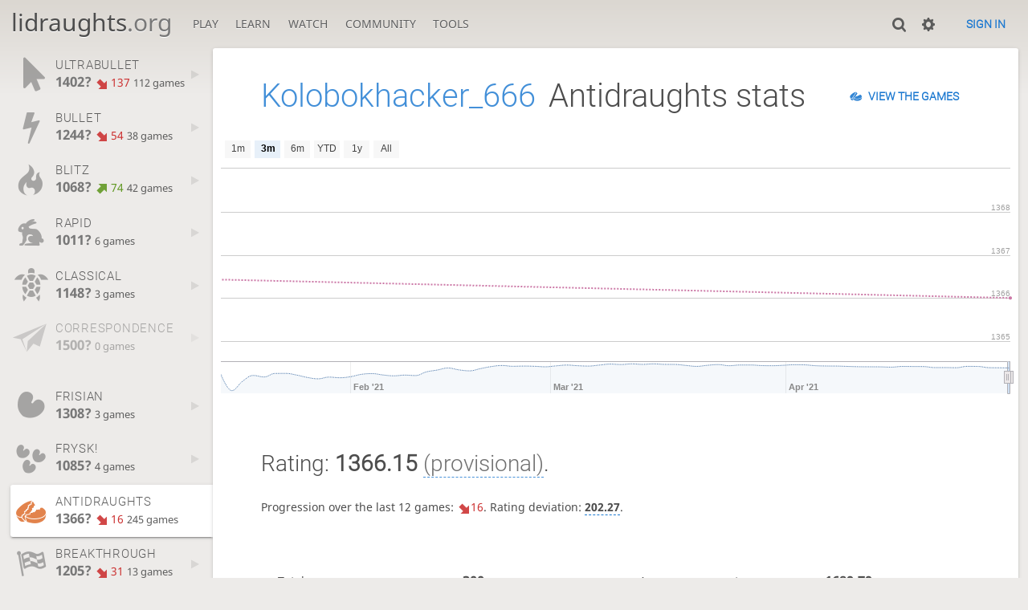

--- FILE ---
content_type: text/html; charset=utf-8
request_url: https://lidraughts.org/@/Kolobokhacker_666/perf/antidraughts
body_size: 7020
content:
<!DOCTYPE html><html lang="en-GB"><!-- Lidraughts is open source, a fork of Lichess! See https://github.com/roepstoep/lidraughts --><head><meta charset="utf-8"><meta name="viewport" content="width=device-width,initial-scale=1,viewport-fit=cover"><meta http-equiv="Content-Security-Policy" content="default-src 'self' https://lidraughts.org; connect-src 'self' https://lidraughts.org wss://socket.lidraughts.org:* https://expl.lidraughts.org https://tablebase.lidraughts.org; style-src 'self' 'unsafe-inline' https://lidraughts.org; font-src 'self' lidraughts.org https://fonts.gstatic.com; frame-src 'self' https://lidraughts.org https://www.youtube.com https://player.twitch.tv; worker-src 'self' https://lidraughts.org; img-src data: *; script-src 'nonce-VOYZPKe9SWKF5IhPzmU1nvMn' 'self' https://lidraughts.org; base-uri 'none';"><meta name="theme-color" content="#dbd7d1"><title>Kolobokhacker_666 - Antidraughts stats • lidraughts.org</title><link href="//lidraughts.org/assets/_g8Ub2W/css/site.light.min.css" type="text/css" rel="stylesheet" /><link href="//lidraughts.org/assets/_g8Ub2W/css/perf-stat.light.min.css" type="text/css" rel="stylesheet" /><link id="piece-sprite" href="//lidraughts.org/assets/_g8Ub2W/piece-css/wide_crown.css" type="text/css" rel="stylesheet" /><meta content="Free online draughts server. Play draughts in a clean interface. No registration, no ads, no plugins required. Play draughts in tournaments, with friends, or with random opponents." name="description" /><link rel="icon" type="image/png" href="//lidraughts.org/assets/favicon.512.png" sizes="512x512"><link rel="icon" type="image/png" href="//lidraughts.org/assets/favicon.256.png" sizes="256x256"><link rel="icon" type="image/png" href="//lidraughts.org/assets/favicon.192.png" sizes="192x192"><link rel="icon" type="image/png" href="//lidraughts.org/assets/favicon.128.png" sizes="128x128"><link rel="icon" type="image/png" href="//lidraughts.org/assets/favicon.64.png" sizes="64x64"><link id="favicon" rel="icon" type="image/png" href="//lidraughts.org/assets/images/favicon-32-white.png" sizes="32x32"><meta content="noindex, nofollow" name="robots"><meta name="google" content="notranslate"><link href="/blog.atom" type="application/atom+xml" rel="alternate" title="Blog" /><link rel="preload" href="//lidraughts.org/assets/_g8Ub2W/font/lidraughts.woff2" as="font" type="font/woff2" crossorigin><link rel="manifest" href="/manifest.json"></head><body class="light maple coords-out coords-out" data-sound-set="standard" data-socket-domain="socket.lidraughts.org" data-asset-url="//lidraughts.org" data-asset-version="g8Ub2W" data-nonce="VOYZPKe9SWKF5IhPzmU1nvMn" data-theme="light"><form id="blind-mode" action="/toggle-blind-mode" method="POST"><input type="hidden" name="enable" value="1"><input type="hidden" name="redirect" value="/@/Kolobokhacker_666/perf/antidraughts"><button type="submit">Accessibility: Enable blind mode</button></form><header id="top"><div class="site-title-nav">
<input type="checkbox" id="tn-tg" class="topnav-toggle fullscreen-toggle" autocomplete="off" aria-label="Navigation">
<label for="tn-tg" class="fullscreen-mask"></label>
<label for="tn-tg" class="hbg"><span class="hbg__in"></span></label><h1 class="site-title"><a href="/">lidraughts<span>.org</span></a></h1><nav id="topnav" class="hover"><section><a href="/"><span class="play">Play</span><span class="home">lidraughts.org</span></a><div role="group"><a href="/?any#hook">Create a game</a><a href="/tournament">Tournaments</a><a href="/simul">Simultaneous exhibitions</a></div></section><section><a href="/training">Learn</a><div role="group"><a href="/training">Puzzles</a><a href="/practice">Practice</a><a href="/training/coordinate">Coordinates</a><a href="/study">Study</a><a href="/variant">Rules &amp; Variants</a></div></section><section><a href="/tv">Watch</a><div role="group"><a href="/tv">Lidraughts TV</a><a href="/games">Current games</a><a href="/streamer">Streamers</a><a href="/broadcast">Broadcasts</a></div></section><section><a href="/player">Community</a><div role="group"><a href="/player">Players</a><a href="/team">Teams</a><a href="/forum">Forum</a><a href="/faq">FAQ</a></div></section><section><a href="/analysis">Tools</a><div role="group"><a href="/analysis">Analysis board</a><a href="/editor">Board editor</a><a href="/paste">Import game</a><a href="/games/search">Advanced search</a></div></section></nav></div><div class="site-buttons"><div id="clinput"><a class="link"><span data-icon="y"></span></a><input spellcheck="false" autocomplete="false" aria-label="Search" placeholder="Search" /></div><div class="dasher"><a class="toggle link anon"><span title="Preferences" data-icon="%"></span></a><div id="dasher_app" class="dropdown" data-playing="false"></div>
</div>
<a href="/login?referrer=/@/Kolobokhacker_666/perf/antidraughts" class="signin button button-empty">Sign in</a></div></header><div id="main-wrap" class="is2d"><main class="page-menu"><aside class="page-menu__menu"><div class="side sub-ratings"><a data-icon="{" title="Insanely fast games: less than 30 seconds" class="game" href="/@/Kolobokhacker_666/perf/ultraBullet"><span><h3>ULTRABULLET</h3><rating><strong>1402?</strong> <bad class="rp">137</bad> <span>112 games</span></rating></span><i data-icon="G"></i></a><a data-icon="T" title="Very fast games: less than 3 minutes" class="game" href="/@/Kolobokhacker_666/perf/bullet"><span><h3>BULLET</h3><rating><strong>1244?</strong> <bad class="rp">54</bad> <span>38 games</span></rating></span><i data-icon="G"></i></a><a data-icon=")" title="Fast games: 3 to 8 minutes" class="game" href="/@/Kolobokhacker_666/perf/blitz"><span><h3>BLITZ</h3><rating><strong>1068?</strong> <good class="rp">74</good> <span>42 games</span></rating></span><i data-icon="G"></i></a><a data-icon="#" title="Rapid games: 8 to 25 minutes" class="game" href="/@/Kolobokhacker_666/perf/rapid"><span><h3>RAPID</h3><rating><strong>1011?</strong>  <span>6 games</span></rating></span><i data-icon="G"></i></a><a data-icon="+" title="Classical games: 25 minutes and more" class="game" href="/@/Kolobokhacker_666/perf/classical"><span><h3>CLASSICAL</h3><rating><strong>1148?</strong>  <span>3 games</span></rating></span><i data-icon="G"></i></a><a data-icon=";" title="Correspondence (days per turn)" class="empty game" href="/@/Kolobokhacker_666/perf/correspondence"><span><h3>CORRESPONDENCE</h3><rating><strong>1500?</strong>  <span>0 games</span></rating></span><i data-icon="G"></i></a><br /><a data-icon="'" title="Frisian variant" class="game" href="/@/Kolobokhacker_666/perf/frisian"><span><h3>FRISIAN</h3><rating><strong>1308?</strong>  <span>3 games</span></rating></span><i data-icon="G"></i></a><a data-icon="_" title="Frysk! variant" class="game" href="/@/Kolobokhacker_666/perf/frysk"><span><h3>FRYSK!</h3><rating><strong>1085?</strong>  <span>4 games</span></rating></span><i data-icon="G"></i></a><a data-icon="@" title="Antidraughts variant" class="game active" href="/@/Kolobokhacker_666/perf/antidraughts"><span><h3>ANTIDRAUGHTS</h3><rating><strong>1366?</strong> <bad class="rp">16</bad> <span>245 games</span></rating></span><i data-icon="G"></i></a><a data-icon="" title="Breakthrough variant" class="game" href="/@/Kolobokhacker_666/perf/breakthrough"><span><h3>BREAKTHROUGH</h3><rating><strong>1205?</strong> <bad class="rp">31</bad> <span>13 games</span></rating></span><i data-icon="G"></i></a><br /><a data-icon="" title="Russian draughts" class="game" href="/@/Kolobokhacker_666/perf/russian"><span><h3>RUSSIAN</h3><rating><strong>1097?</strong> <good class="rp">36</good> <span>44 games</span></rating></span><i data-icon="G"></i></a><a data-icon="(" title="Brazilian draughts" class="game" href="/@/Kolobokhacker_666/perf/brazilian"><span><h3>BRAZILIAN</h3><rating><strong>1072?</strong> <good class="rp">23</good> <span>40 games</span></rating></span><i data-icon="G"></i></a><br /><a data-icon="-" title="Training puzzles"><span><h3>TRAINING</h3><rating><strong>1467?</strong> <good class="rp">27</good> <span>1212 puzzles</span></rating></span></a><a data-icon="" title="Frisian training puzzles"><span><h3>FRISIAN TRAINING</h3><rating><strong>1381?</strong> <bad class="rp">44</bad> <span>20 puzzles</span></rating></span></a><a data-icon="" title="Russian training puzzles"><span><h3>RUSSIAN TRAINING</h3><rating><strong>1058?</strong> <bad class="rp">54</bad> <span>64 puzzles</span></rating></span></a></div></aside><div class="page-menu__content box perf-stat antidraughts"><div class="box__top"><h1><a href="/@/Kolobokhacker_666">Kolobokhacker_666</a><span>Antidraughts stats</span></h1><div class="box__top__actions"><a class="button button-empty text" data-icon="@" href="/@/Kolobokhacker_666/search?perf=13">View the games</a></div></div><div class="rating-history"><div class="spinner"><svg viewBox="0 0 40 40"><circle cx=20 cy=20 r=18 fill="none"></circle></svg></div></div><div class="box__pad perf-stat__content"><section class="glicko"><h2>Rating: <strong>1366.15</strong> <span title="Not enough rated games have been played to establish a reliable rating." class="details">(provisional)</span>. </h2><p>Progression over the last 12 games: <span class="progress"><red data-icon="M">16</red></span>. Rating deviation: <strong title="Lower value means the rating is more stable. Above 110, the rating is considered provisional. To be included in the rankings, this value should be below 80.">202.27</strong>.</p></section><section class="counter split"><div><table><tbody><tr><th>Total games</th><td>300</td><td></td></tr><tr class="full"><th>Rated games</th><td>245</td><td>82%</td></tr><tr class="full"><th>Tournament games</th><td>99</td><td>33%</td></tr><tr class="full"><th>Berserked games</th><td>0</td><td>0%</td></tr><tr class="full"><th>Time spent playing</th><td colspan="2">1 day and 19 minutes</td></tr></tbody></table></div><div><table><tbody><tr><th>Average opponent</th><td>1689.79</td><td></td></tr><tr class="full"><th>Victories</th><td><green>86</green></td><td><green>29%</green></td></tr><tr class="full"><th>Draws</th><td>1</td><td>0%</td></tr><tr class="full"><th>Defeats</th><td><red>213</red></td><td><red>71%</red></td></tr><tr class="full"><th>Disconnections</th><td>0</td><td>0%</td></tr></tbody></table></div></section><section class="highlow split"><div><h2>Highest rating: <strong><green>1426</green></strong></h2><a class="glpt" href="/0zcDhA2C"><time class="timeago abs" datetime="2021-03-09T15:45:37.446Z">-</time></a></div><div><h2>Lowest rating: <strong><red>1190</red></strong></h2><a class="glpt" href="/IIk12sq8"><time class="timeago abs" datetime="2021-01-25T18:06:52.076Z">-</time></a></div></section><section class="resultStreak split"><div><h2>Winning streak</h2><div class="streak"><h3>Longest streak: <green><strong>3</strong> games</green></h3>from <a class="glpt" href="/32WSJaaj"><time class="timeago abs" datetime="2021-12-21T11:00:10.594Z">-</time></a> to <a class="glpt" href="/w9x1nm7i"><time class="timeago abs" datetime="2022-10-17T20:18:04.093Z">-</time></a></div><div class="streak"><h3>Current streak: -</h3>&nbsp;</div></div><div><h2>Losing streak</h2><div class="streak"><h3>Longest streak: <red><strong>10</strong> games</red></h3>from <a class="glpt" href="/IbghrGTp"><time class="timeago abs" datetime="2021-03-12T18:11:21.963Z">-</time></a> to <a class="glpt" href="/AWcRfUNQ"><time class="timeago abs" datetime="2021-03-14T16:08:18.361Z">-</time></a></div><div class="streak"><h3>Current streak: <red><strong>1</strong> game</red></h3>from <a class="glpt" href="/dNLmLm1u"><time class="timeago abs" datetime="2024-04-23T18:38:22.037Z">-</time></a> to <a class="glpt" href="/dNLmLm1u"><time class="timeago abs" datetime="2024-04-23T18:45:18.960Z">-</time></a></div></div></section><section class="result split"><div><table><thead><tr><th colspan="2"><h2>Best rated victories</h2></th></tr></thead><tbody><tr><td><a class="user-link ulpt" href="/@/Mondestas">Mondestas</a> (1835)</td><td><a class="glpt" href="/nm3GOcO2"><time class="timeago abs" datetime="2021-02-14T11:23:31.900Z">-</time></a></td></tr><tr><td><a class="user-link ulpt" href="/@/A007">A007</a> (1756)</td><td><a class="glpt" href="/RHVAcm3x"><time class="timeago abs" datetime="2021-03-23T12:46:42.893Z">-</time></a></td></tr><tr><td><a class="user-link ulpt" href="/@/A007">A007</a> (1725)</td><td><a class="glpt" href="/0zcDhA2C"><time class="timeago abs" datetime="2021-03-09T15:45:37.446Z">-</time></a></td></tr><tr><td><a class="user-link ulpt" href="/@/A007">A007</a> (1712)</td><td><a class="glpt" href="/wMZR93ZI"><time class="timeago abs" datetime="2021-03-07T15:59:17.197Z">-</time></a></td></tr><tr><td><a class="user-link ulpt" href="/@/A007">A007</a> (1709)</td><td><a class="glpt" href="/6gMLiOPM"><time class="timeago abs" datetime="2021-03-02T19:18:07.763Z">-</time></a></td></tr></tbody></table></div><div><table><thead><tr><th colspan="2"><h2>Worst rated defeats</h2></th></tr></thead><tbody><tr><td><a class="user-link ulpt" href="/@/Aziala">Aziala</a> (1056)</td><td><a class="glpt" href="/0tsAW1qQ"><time class="timeago abs" datetime="2020-12-28T09:20:41.562Z">-</time></a></td></tr><tr><td><a class="user-link ulpt" href="/@/OD_Anhad">OD_Anhad</a> (1195)</td><td><a class="glpt" href="/TByVdmeg"><time class="timeago abs" datetime="2021-04-10T17:40:30.487Z">-</time></a></td></tr><tr><td><a class="user-link ulpt" href="/@/jamesbond">jamesbond</a> (1262)</td><td><a class="glpt" href="/y1DaiMuL"><time class="timeago abs" datetime="2021-03-19T19:21:43.981Z">-</time></a></td></tr><tr><td><a class="user-link ulpt" href="/@/Punita3">Punita3</a> (1394)</td><td><a class="glpt" href="/8ndWske1"><time class="timeago abs" datetime="2021-02-17T17:17:59.701Z">-</time></a></td></tr><tr><td><a class="user-link ulpt" href="/@/Czekam">Czekam</a> (1397)</td><td><a class="glpt" href="/nWsJbEDG"><time class="timeago abs" datetime="2021-02-17T14:34:38.297Z">-</time></a></td></tr></tbody></table></div></section><section class="playStreak"><h2><span title="Less than one hour between games">Games played in a row</span></h2><div class="split"><div><div class="streak"><h3>Longest streak: <strong>9</strong> games</h3>from <a class="glpt" href="/i4Wiqa9Y"><time class="timeago abs" datetime="2021-02-14T10:42:52.786Z">-</time></a> to <a class="glpt" href="/aM3zXnFD"><time class="timeago abs" datetime="2021-02-14T11:37:21.682Z">-</time></a></div></div><div><div class="streak"><h3>Current streak: -</h3>&nbsp;</div></div></div></section><section class="playStreak"><h2><span title="Less than one hour between games">Max time spent playing</span></h2><div class="split"><div><div class="streak"><h3>Longest streak: 32 minutes</h3>from <a class="glpt" href="/i4Wiqa9Y"><time class="timeago abs" datetime="2021-02-14T10:42:52.786Z">-</time></a> to <a class="glpt" href="/aM3zXnFD"><time class="timeago abs" datetime="2021-02-14T11:37:21.682Z">-</time></a></div></div><div><div class="streak"><h3>Current streak: 0 minutes</h3>&nbsp;</div></div></div></section></div></div></main></div><a id="reconnecting" class="link text" data-icon="B">Reconnecting</a><script src="//lidraughts.org/assets/_g8Ub2W/javascripts/vendor/draughtsground.min.js"></script><script src="//lidraughts.org/assets/_g8Ub2W/compiled/lidraughts.site.min.js"></script><script src="//lidraughts.org/assets/_g8Ub2W/compiled/user.js"></script><script src="//lidraughts.org/assets/_g8Ub2W/javascripts/chart/ratingHistory.js"></script><script nonce="VOYZPKe9SWKF5IhPzmU1nvMn">lidraughts.ratingHistoryChart([{"name":"Bullet","points":[[2020,11,27,1226],[2021,2,9,1199],[2021,2,12,1184],[2021,2,24,1137],[2021,2,25,1177],[2021,2,28,1163],[2021,2,30,1261],[2021,2,31,1242],[2021,3,4,1236],[2021,3,6,1298],[2021,3,7,1282],[2021,3,8,1255],[2021,3,10,1312],[2021,3,13,1278],[2021,3,14,1263],[2021,3,15,1281],[2021,3,23,1252],[2021,3,24,1252],[2021,4,2,1314],[2021,4,3,1308],[2021,11,21,1305],[2022,9,12,1247],[2022,9,26,1244]]},{"name":"Blitz","points":[[2020,11,25,1344],[2020,11,26,1280],[2020,11,27,1102],[2021,0,7,1095],[2021,0,10,1084],[2021,0,21,1052],[2021,0,22,1026],[2021,0,23,1016],[2021,0,24,1011],[2021,1,7,1008],[2021,1,20,1004],[2021,1,27,998],[2021,2,11,980],[2021,2,14,995],[2021,2,15,994],[2021,2,26,971],[2021,3,1,1005],[2022,9,17,1002],[2022,9,26,998],[2023,1,1,997],[2023,1,21,1093],[2024,3,26,1068]]},{"name":"Rapid","points":[[2020,11,26,1058],[2021,0,7,977],[2021,0,22,1150],[2021,0,23,1091],[2021,0,25,1064],[2021,2,1,1011]]},{"name":"Classical","points":[[2021,1,9,1371],[2021,1,18,1191],[2021,2,1,1148]]},{"name":"Correspondence","points":[]},{"name":"Frisian","points":[[2021,2,23,1403],[2021,3,21,1316],[2021,5,10,1308]]},{"name":"Frysk!","points":[[2021,4,7,1085]]},{"name":"Antidraughts","points":[[2020,11,26,1276],[2020,11,28,1047],[2021,0,9,1178],[2021,0,19,1260],[2021,0,20,1239],[2021,0,21,1288],[2021,0,22,1289],[2021,0,23,1266],[2021,0,24,1232],[2021,0,25,1213],[2021,0,26,1237],[2021,0,30,1228],[2021,1,1,1243],[2021,1,4,1276],[2021,1,5,1286],[2021,1,6,1267],[2021,1,7,1255],[2021,1,12,1265],[2021,1,13,1259],[2021,1,14,1310],[2021,1,15,1336],[2021,1,16,1365],[2021,1,17,1339],[2021,1,18,1325],[2021,1,19,1356],[2021,1,20,1385],[2021,1,21,1400],[2021,1,22,1389],[2021,1,26,1392],[2021,1,27,1389],[2021,1,28,1382],[2021,2,2,1395],[2021,2,3,1406],[2021,2,4,1397],[2021,2,5,1392],[2021,2,6,1406],[2021,2,7,1420],[2021,2,8,1414],[2021,2,9,1423],[2021,2,10,1416],[2021,2,11,1423],[2021,2,12,1416],[2021,2,13,1415],[2021,2,14,1401],[2021,2,19,1388],[2021,2,20,1403],[2021,2,23,1413],[2021,2,24,1397],[2021,2,25,1407],[2021,2,26,1407],[2021,2,27,1399],[2021,2,30,1397],[2021,2,31,1403],[2021,3,4,1411],[2021,3,6,1409],[2021,3,10,1397],[2021,3,11,1393],[2021,3,12,1392],[2021,3,13,1387],[2021,3,15,1383],[2021,3,19,1382],[2021,3,21,1381],[2021,3,22,1377],[2021,4,3,1387],[2021,4,14,1386],[2021,4,22,1385],[2021,5,26,1371],[2021,8,25,1371],[2021,11,9,1369],[2021,11,21,1388],[2022,9,17,1387],[2022,9,19,1370],[2023,1,21,1368],[2024,3,23,1366]]},{"name":"Breakthrough","points":[[2021,0,25,1142],[2021,2,6,1138],[2021,2,15,1123],[2021,2,18,1112],[2021,2,22,1071],[2021,3,20,1062],[2021,3,21,1236],[2021,3,23,1229],[2022,9,12,1205]]},{"name":"Russian","points":[[2021,0,10,1028],[2021,0,26,1081],[2021,1,15,1070],[2021,2,6,1107],[2021,2,7,1107],[2021,2,11,1079],[2021,2,13,1077],[2021,2,14,1073],[2021,2,15,1059],[2021,2,18,1048],[2021,2,19,1046],[2021,2,27,1041],[2021,2,30,1064],[2021,3,1,1061],[2021,3,4,1057],[2021,3,6,1056],[2021,3,14,1055],[2021,3,20,1101],[2021,3,23,1098],[2021,4,1,1094],[2021,4,5,1090],[2021,4,18,1117],[2024,9,22,1097]]},{"name":"Brazilian","points":[[2021,0,9,1190],[2021,0,22,1130],[2021,1,14,1068],[2021,1,26,1020],[2021,2,4,989],[2021,2,6,989],[2021,2,7,1028],[2021,2,8,1010],[2021,2,10,1005],[2021,2,13,1001],[2021,2,15,994],[2021,2,18,1060],[2021,2,21,1055],[2021,2,23,1047],[2021,2,24,1014],[2021,2,25,1006],[2021,2,30,1001],[2021,3,8,998],[2021,3,13,995],[2021,3,14,992],[2021,3,15,1049],[2021,3,20,1059],[2021,3,21,1100],[2021,3,22,1094],[2021,4,7,1114],[2022,9,17,1108],[2022,9,19,1097],[2024,0,29,1072]]},{"name":"Training","points":[[2020,11,25,1670],[2020,11,26,1551],[2020,11,27,1344],[2020,11,28,1348],[2020,11,29,1294],[2020,11,31,1277],[2021,0,4,1239],[2021,0,6,1170],[2021,0,7,1179],[2021,0,8,1209],[2021,0,9,1238],[2021,0,10,1208],[2021,0,11,1206],[2021,0,12,1204],[2021,0,13,1198],[2021,0,15,1186],[2021,0,18,1164],[2021,0,19,1125],[2021,0,20,1211],[2021,0,21,1161],[2021,0,22,1143],[2021,0,23,1165],[2021,0,24,1161],[2021,0,25,1212],[2021,0,26,1255],[2021,0,27,1222],[2021,0,28,1245],[2021,0,29,1219],[2021,0,30,1246],[2021,1,1,1217],[2021,1,3,1245],[2021,1,4,1234],[2021,1,5,1301],[2021,1,6,1346],[2021,1,7,1332],[2021,1,8,1303],[2021,1,9,1326],[2021,1,10,1312],[2021,1,11,1350],[2021,1,12,1301],[2021,1,13,1409],[2021,1,14,1404],[2021,1,15,1414],[2021,1,16,1424],[2021,1,17,1394],[2021,1,18,1421],[2021,1,19,1501],[2021,1,20,1509],[2021,1,21,1517],[2021,1,23,1472],[2021,1,24,1450],[2021,1,26,1484],[2021,1,27,1446],[2021,1,28,1438],[2021,2,1,1420],[2021,2,2,1423],[2021,2,3,1458],[2021,2,4,1409],[2021,2,5,1420],[2021,2,6,1412],[2021,2,7,1401],[2021,2,8,1367],[2021,2,9,1362],[2021,2,10,1346],[2021,2,11,1353],[2021,2,12,1382],[2021,2,13,1366],[2021,2,14,1338],[2021,2,15,1350],[2021,2,16,1343],[2021,2,18,1334],[2021,2,22,1344],[2021,2,23,1396],[2021,2,24,1354],[2021,2,25,1322],[2021,2,27,1316],[2021,2,28,1332],[2021,3,4,1347],[2021,3,6,1344],[2021,3,7,1398],[2021,3,8,1407],[2021,3,17,1428],[2021,3,19,1521],[2021,3,20,1515],[2021,3,22,1501],[2021,3,23,1522],[2021,3,27,1531],[2021,3,29,1522],[2021,4,1,1524],[2021,4,2,1508],[2021,4,3,1509],[2021,4,6,1525],[2021,4,7,1505],[2021,4,8,1468],[2021,4,9,1480],[2021,4,14,1455],[2021,4,16,1455],[2021,4,17,1457],[2021,4,18,1480],[2021,4,21,1483],[2021,4,28,1466],[2021,4,29,1465],[2021,5,14,1443],[2021,6,2,1411],[2021,11,9,1434],[2022,9,12,1467]]},{"name":"Frisian training","points":[[2020,11,26,1621],[2020,11,27,1518],[2021,0,8,1471],[2021,0,20,1425],[2021,1,16,1379],[2021,2,3,1370],[2021,3,8,1381]]},{"name":"Russian training","points":[[2020,11,26,1322],[2020,11,27,1295],[2021,0,8,1220],[2021,0,10,1191],[2021,0,11,1116],[2021,0,12,1093],[2021,0,19,1066],[2021,0,20,1115],[2021,0,21,1112],[2021,0,25,1096],[2021,1,16,1079],[2021,1,22,1060],[2021,2,3,1058]]},{"name":"UltraBullet","points":[[2021,0,24,1348],[2021,2,4,1337],[2021,2,9,1323],[2021,2,16,1272],[2021,2,20,1460],[2021,2,23,1572],[2021,2,27,1601],[2021,2,30,1522],[2021,2,31,1479],[2021,3,9,1494],[2021,3,12,1478],[2021,3,19,1481],[2021,3,20,1523],[2021,3,22,1521],[2021,3,27,1533],[2021,4,3,1537],[2021,4,4,1527],[2021,4,17,1526],[2021,4,18,1525],[2021,11,23,1522],[2022,9,12,1431],[2022,9,19,1454],[2022,9,21,1436],[2022,9,26,1402]]}],'Antidraughts');</script><script nonce="VOYZPKe9SWKF5IhPzmU1nvMn">lidraughts.quantity=function(c) {return c == 1 ? 'one' : 'other';};lidraughts.timeagoLocale=function(s,n){return[["just now","right now"],["%s seconds ago","in %s seconds"],["1 minute ago","in 1 minute"],["%s minutes ago","in %s minutes"],["1 hour ago","in 1 hour"],["%s hours ago","in %s hours"],["1 day ago","in 1 day"],["%s days ago","in %s days"],["1 week ago","in 1 week"],["%s weeks ago","in %s weeks"],["1 month ago","in 1 month"],["%s months ago","in %s months"],["1 year ago","in 1 year"],["%s years ago","in %s years"]][n]};</script></body></html>

--- FILE ---
content_type: application/javascript; charset=utf-8
request_url: https://lidraughts.org/assets/_g8Ub2W/javascripts/vendor/draughtsground.min.js
body_size: 17313
content:
!function(e){if("object"==typeof exports&&"undefined"!=typeof module)module.exports=e();else if("function"==typeof define&&define.amd)define([],e);else{("undefined"!=typeof window?window:"undefined"!=typeof global?global:"undefined"!=typeof self?self:this).Draughtsground=e()}}((function(){return function e(t,o,n){function r(s,a){if(!o[s]){if(!t[s]){var l="function"==typeof require&&require;if(!a&&l)return l(s,!0);if(i)return i(s,!0);var c=new Error("Cannot find module '"+s+"'");throw c.code="MODULE_NOT_FOUND",c}var d=o[s]={exports:{}};t[s][0].call(d.exports,(function(e){return r(t[s][1][e]||e)}),d,d.exports,e,t,o,n)}return o[s].exports}for(var i="function"==typeof require&&require,s=0;s<n.length;s++)r(n[s]);return r}({1:[function(e,t,o){"use strict";Object.defineProperty(o,"__esModule",{value:!0});const n=e("./util"),r=e("./board");function i(e,t){const o=e(t);return t.dom.redraw(),o}function s(e,t,o){return{key:e,pos:n.key2pos(e,t),piece:o}}function a(e){return"man"===e.role?{role:"ghostman",color:e.color,promoted:e.promoted,kingMoves:e.kingMoves}:"king"===e.role?{role:"ghostking",color:e.color,promoted:e.promoted,kingMoves:e.kingMoves}:{role:e.role,color:e.color,promoted:e.promoted,kingMoves:e.kingMoves}}function l(e,t,o){return"white"===e&&1===t[1]||"black"===e&&t[1]===o[1]}function c(e,t){return e[1]%2==0&&t[1]%2==0?[e[0]-t[0],e[1]-t[1],0,0,-.5]:e[1]%2!=0&&t[1]%2==0?[e[0]-t[0]+.5,e[1]-t[1],0,0,-.5]:e[1]%2==0&&t[1]%2!=0?[e[0]-t[0]-.5,e[1]-t[1],0,0,0]:[e[0]-t[0],e[1]-t[1],0,0,0]}o.anim=function(e,t,o=!1,d=!1){return t.animation.enabled?function(e,t,o=!1,i=!1){const d=Object.assign({},t.pieces),u=e(t),p=function(e,t,o=!1,i=!1){let d=[],u=[],p=[],f=[];const m={},g={},h=t.boardSize,v=t.movable&&t.movable.variant||t.premovable&&t.premovable.variant;let b,y,w,k=0;for(w in e)m[w]=s(w,h,e[w]),"ghostman"!==e[w].role&&"ghostking"!==e[w].role||k++;for(const r of n.allKeys)b=t.pieces[r],y=m[r],b?y?n.samePiece(b,y.piece)||("white"===y.piece.color?d.push(y):u.push(y),"white"===b.color?p.push(s(r,h,b)):f.push(s(r,h,b))):"white"===b.color?p.push(s(r,h,b)):f.push(s(r,h,b)):y&&("white"===y.piece.color?d.push(y):u.push(y));const P={anims:{},captures:{},tempRole:{}};let M={anims:{},captures:{},tempRole:{}};p.length>1&&d.length>0&&(p=p.sort((e,t)=>n.distanceSq(d[0].pos,e.pos)-n.distanceSq(d[0].pos,t.pos)));f.length>1&&u.length>0&&(f=f.sort((e,t)=>n.distanceSq(u[0].pos,e.pos)-n.distanceSq(u[0].pos,t.pos)));const S=!i&&(0===k||t.animateFrom)&&t.lastMove&&t.lastMove.length>2,x=t.animateFrom||0;if(!o&&S&&t.lastMove&&t.lastMove[x]===t.lastMove[t.lastMove.length-1]){const e=t.lastMove[x];b=t.pieces[e],y=m[e],"white"===b.color&&0!==u.length?(d.push(y),p.push(s(e,h,b))):"black"===b.color&&0!==d.length&&(u.push(y),f.push(s(e,h,b)))}let K=d.concat(u),O=p.concat(f);O.length&&K.length&&!o&&O.forEach(o=>{let i=!1,s=K.filter(e=>!g[e.key]&&o.piece.color===e.piece.color&&(o.piece.role===e.piece.role||"man"===e.piece.role&&"king"===o.piece.role&&l(o.piece.color,o.pos,h)||"king"===e.piece.role&&"man"===o.piece.role&&l(e.piece.color,e.pos,h)));var d;if(s.length||"russian"!==v||(i=!0,s=K.filter(e=>!g[e.key]&&o.piece.color===e.piece.color&&("man"===e.piece.role&&"king"===o.piece.role||"king"===e.piece.role&&"man"===o.piece.role))),d=o,y=s.sort((e,t)=>n.distanceSq(d.pos,e.pos)-n.distanceSq(d.pos,t.pos))[0],y){g[y.key]=!0;let s="man"===y.piece.role&&"king"===o.piece.role&&(i||l(o.piece.color,o.pos,h))?"man":void 0;if(S&&t.lastMove&&t.lastMove[x]===y.key&&t.lastMove[t.lastMove.length-1]===o.key){let i,d=n.key2pos(t.lastMove[x+1],h);P.anims[o.key]=c(y.pos,d),P.nextPlan=M,s&&(P.tempRole[o.key]=s);const u=new Array;let p=r.calcCaptKey(e,h,y.pos[0],y.pos[1],d[0],d[1]);p&&(u.push(p),e[p]=a(e[p])),P.captures={},K.forEach(e=>{e.piece.color!==o.piece.color&&(-1!==u.indexOf(e.key)?P.captures[e.key]=a(e.piece):P.captures[e.key]=e.piece)});let f={anims:{},captures:{},tempRole:{}};for(w=x+2;w<t.lastMove.length;w++)i=n.key2pos(t.lastMove[w],h),M.anims[o.key]=c(d,i),M.anims[o.key][2]=d[0]-o.pos[0],M.anims[o.key][3]=d[1]-o.pos[1],M.nextPlan=f,s&&("russian"===v&&l(o.piece.color,d,h)?s=void 0:M.tempRole[o.key]=s),p=r.calcCaptKey(e,h,d[0],d[1],i[0],i[1]),p&&(u.push(p),e[p]=a(e[p])),M.captures={},K.forEach(e=>{e.piece.color!==o.piece.color&&(-1!==u.indexOf(e.key)?M.captures[e.key]=a(e.piece):M.captures[e.key]=e.piece)}),d=i,M=f,f={anims:{},captures:{},tempRole:{}}}else P.anims[o.key]=c(y.pos,o.pos),s&&(P.tempRole[o.key]=s)}});return P}(d,t,o,i);if(n.isObjectEmpty(p.anims))t.animation.current&&!function(e,t){if(!e&&!t)return!0;if(!e||!t||e.length!==t.length)return!1;for(let o=0;o<e.length;o++)if(e[o]!==t[o])return!1;return!0}(t.animation.current.lastMove,t.lastMove)&&(t.animation.current=void 0),t.dom.redraw();else{const e=t.animation.current&&t.animation.current.start;t.animation.current={start:performance.now(),frequency:(p.nextPlan&&!n.isObjectEmpty(p.nextPlan.anims)?2.2:1)/t.animation.duration,plan:p,lastMove:t.lastMove},e||function e(t,o){let r=t.animation.current;if(void 0===r)return void(t.dom.destroyed||t.dom.redrawNow());let i=1-(o-r.start)*r.frequency;i<=0&&(r.plan.nextPlan&&!n.isObjectEmpty(r.plan.nextPlan.anims)?(t.animation.current={start:performance.now(),frequency:2.2/t.animation.duration,plan:r.plan.nextPlan,lastMove:t.lastMove},r=t.animation.current,i=1-(performance.now()-r.start)*r.frequency):t.animation.current=void 0);if(void 0!==t.animation.current){i>.999&&(i=.999);const o=(s=i)<.5?4*s*s*s:(s-1)*(2*s-2)*(2*s-2)+1;for(let e in r.plan.anims){const t=r.plan.anims[e];t[2]=t[0]*o,t[3]=t[1]*o}t.dom.redrawNow(!0),requestAnimationFrame((o=performance.now())=>e(t,o))}else t.dom.redrawNow();var s}(t,performance.now())}return u}(e,t,o,d):i(e,t)},o.render=i,o.animationDuration=function(e){const t=e.animation.current;if(!t)return 0;let o,r=t.plan;const i=r.nextPlan&&!n.isObjectEmpty(r.nextPlan.anims)?2.2:1,s=e.animation.duration/i;for(o=s;r.nextPlan&&!n.isObjectEmpty(r.nextPlan.anims);)r=r.nextPlan,o+=s;return o}},{"./board":3,"./util":17}],2:[function(e,t,o){"use strict";Object.defineProperty(o,"__esModule",{value:!0});const n=e("./board"),r=e("./fen"),i=e("./config"),s=e("./anim"),a=e("./drag"),l=e("./explosion");o.start=function(e,t){function o(){n.toggleOrientation(e),t()}return{set(t,n=!1){t.orientation&&t.orientation!==e.orientation&&o(),t.fen?(s.anim(e=>i.configure(e,t),e,!1,n),e.selected&&!e.pieces[e.selected]&&(e.selected=void 0)):s.render(e=>i.configure(e,t),e)},state:e,getFen:t=>r.write(e.pieces,n.boardFields(e),t),toggleOrientation:o,setPieces(t){s.anim(e=>n.setPieces(e,t),e)},selectSquare(t,o){t?s.anim(e=>n.selectSquare(e,t,o),e):e.selected&&(n.unselect(e),e.dom.redraw())},move(t,o,r){s.anim(e=>n.baseMove(e,t,o,r),e)},newPiece(t,o){s.anim(e=>n.baseNewPiece(e,t,o),e)},setKingMoves(t){i.setKingMoves(e,t)},playPremove(){if(e.premovable.current){const t=e.premovable.current?e.premovable.current[1]:"00";if(s.anim(n.playPremove,e))return e.movable.captLen&&e.movable.captLen>1&&n.setSelected(e,t),!0;e.dom.redraw()}return!1},playPredrop(t){if(e.predroppable.current){const o=n.playPredrop(e,t);return e.dom.redraw(),o}return!1},cancelPremove(){s.render(n.unsetPremove,e)},cancelPredrop(){s.render(n.unsetPredrop,e)},cancelMove(){s.render(e=>{n.cancelMove(e),a.cancel(e)},e)},stop(){s.render(e=>{n.stop(e),a.cancel(e)},e)},explode(t){l.default(e,t)},setAutoShapes(t){s.render(e=>e.drawable.autoShapes=t,e)},setShapes(t){s.render(e=>e.drawable.shapes=t,e)},getKeyAtDomPos:t=>n.getKeyAtDomPos(t,e.boardSize,n.whitePov(e),e.dom.bounds()),redrawAll:t,dragNewPiece(t,o,n){a.dragNewPiece(e,t,o,n)},destroy(){n.stop(e),e.dom.unbind&&e.dom.unbind(),e.dom.destroyed=!0}}}},{"./anim":1,"./board":3,"./config":4,"./drag":5,"./explosion":10,"./fen":11}],3:[function(e,t,o){"use strict";Object.defineProperty(o,"__esModule",{value:!0});const n=e("./util"),r=e("./premove");function i(e,...t){e&&setTimeout(()=>e(...t),1)}function s(e){e.premovable.current&&(e.premovable.current=void 0,i(e.premovable.events.unset))}function a(e){const t=e.predroppable;t.current&&(t.current=void 0,i(t.events.unset))}function l(e,t,o,r,i,s){const a=i-o,c=s-r,d=0===c?0:c>0?0===a&&Math.abs(c)>=2?2:1:0===a&&Math.abs(c)>=2?-2:-1,u=0===a?0:0===c?a>0?1:-1:r%2==0?a<0?-1:0:a>0?1:0;if(0===u&&0===d)return;const p=[o+u,r+d];if(void 0===p)return;const f=n.pos2key(p,t),m=e[f];return void 0!==m&&"ghostman"!==m.role&&"ghostking"!==m.role?f:l(e,t,o+u,r+d,i,s)}function c(e,t,o,r){if(t===o||!e.pieces[t]){if(r){for(let t=0;t<n.allKeys.length;t++){const o=n.allKeys[t],r=e.pieces[o];!r||"ghostking"!==r.role&&"ghostman"!==r.role||delete e.pieces[o]}o==e.selected&&m(e)}return!1}const s=e.movable.captLen&&e.movable.captLen>0,a=e.boardSize,c=s&&e.movable.captureUci&&function(e,t){for(let o of e)if(t(o))return o}(e.movable.captureUci,e=>e.slice(0,2)===t&&e.slice(-2)===o),d=n.key2pos(t,a),u=c?n.key2pos(c.slice(2,4),a):n.key2pos(o,a),p=s?l(e.pieces,a,d[0],d[1],u[0],u[1]):void 0,f=s&&p?e.pieces[p]:void 0,g=e.pieces[t];o==e.selected&&m(e),i(e.events.move,t,o,f);const h=c?(c.length-2)/2:1,v=c?n.key2pos(c.slice(c.length-2),a):u,b=e.movable&&e.movable.variant||e.premovable&&e.premovable.variant,y=("russian"===b||!e.movable.captLen||e.movable.captLen<=h)&&"man"===g.role&&("white"===g.color&&1===v[1]||"black"===g.color&&v[1]===e.boardSize[1]),w=!e.movable.free&&y?{role:"king",color:g.color}:e.pieces[t];if(delete e.pieces[t],c&&p){delete e.pieces[p];const t="man"===w.role&&"russian"===b,r="white"===g.color?1:e.boardSize[1];let i=!1;for(let o=2;o+4<=c.length;o+=2){const s=n.key2pos(c.slice(o,o+2),a),d=n.key2pos(c.slice(o+2,o+4),a),u=l(e.pieces,a,s[0],s[1],d[0],d[1]);u&&delete e.pieces[u],t&&s[1]===r&&(i=!0)}i&&(w.role="king"),e.pieces[o]=w}else if(e.pieces[o]=w,p){const t=e.pieces[p].color,o=e.pieces[p].role;if(delete e.pieces[p],!r&&void 0!==e.movable.captLen&&e.movable.captLen>1)"man"===o?e.pieces[p]={role:"ghostman",color:t}:"king"===o&&(e.pieces[p]={role:"ghostking",color:t});else for(let r=0;r<n.allKeys.length;r++){const t=n.allKeys[r],o=e.pieces[t];!o||"ghostking"!==o.role&&"ghostman"!==o.role||delete e.pieces[t]}}return e.lastMove&&e.lastMove.length&&s&&e.lastMove[e.lastMove.length-1]===t?(e.animateFrom=e.lastMove.length-1,c?e.lastMove=e.lastMove.concat(n.decomposeUci(c.slice(2))):e.lastMove.push(o)):(e.animateFrom=0,e.lastMove=c?n.decomposeUci(c):[t,o]),i(e.events.change),f||!0}function d(e,t,o,r){if(e.pieces[o]){if(!r)return!1;delete e.pieces[o]}return i(e.events.dropNewPiece,t,o),e.pieces[o]=t,e.lastMove=[o],i(e.events.change),e.movable.dests=void 0,e.turnColor=n.opposite(e.turnColor),!0}function u(e,t,o){const r=c(e,t,o);return r&&(e.movable.dests=void 0,(!e.movable.captLen||e.movable.captLen<=1)&&(e.turnColor=n.opposite(e.turnColor)),e.animation.current=void 0),r}function p(e,t,o){if(h(e,t,o)){const n=u(e,t,o);if(n){const r=e.hold.stop();m(e);const s={premove:!1,ctrlKey:e.stats.ctrlKey,holdTime:r};return!0!==n&&(s.captured=n),i(e.movable.events.after,t,o,s),!0}}else if(function(e,t,o){return t!==o&&v(e,t)&&n.containsX(r.default(e.pieces,e.boardSize,t,e.premovable.variant),o)}(e,t,o))return function(e,t,o,n){a(e),e.premovable.current=[t,o],i(e.premovable.events.set,t,o,n)}(e,t,o,{ctrlKey:e.stats.ctrlKey}),m(e),!0;return m(e),!1}function f(e,t){e.selected=t,v(e,t)?e.premovable.dests=r.default(e.pieces,e.boardSize,t,e.premovable.variant):e.premovable.dests=void 0}function m(e){e.selected=void 0,e.premovable.dests=void 0,e.hold.cancel()}function g(e,t){const o=e.pieces[t];return o&&("both"===e.movable.color||e.movable.color===o.color&&e.turnColor===o.color)}function h(e,t,o){return t!==o&&g(e,t)&&(e.movable.free||!!e.movable.dests&&n.containsX(e.movable.dests[t],o))}function v(e,t){const o=e.pieces[t];return o&&e.premovable.enabled&&e.movable.color===o.color&&e.turnColor!==o.color}function b(e){s(e),a(e),m(e)}o.callUserFunction=i,o.toggleOrientation=function(e){e.orientation=n.opposite(e.orientation),e.animation.current=e.draggable.current=e.selected=void 0},o.reset=function(e){e.lastMove=void 0,e.animateFrom=void 0,m(e),s(e),a(e)},o.setPieces=function(e,t){for(let o in t){const n=t[o];n?e.pieces[o]=n:delete e.pieces[o]}},o.unsetPremove=s,o.unsetPredrop=a,o.calcCaptKey=l,o.baseMove=c,o.baseNewPiece=d,o.userMove=p,o.dropNewPiece=function(e,t,o,n){if(function(e,t,o){const n=e.pieces[t];return n&&o&&(t===o||!e.pieces[o])&&("both"===e.movable.color||e.movable.color===n.color&&e.turnColor===n.color)}(e,t,o)||n){const r=e.pieces[t];delete e.pieces[t],d(e,r,o,n),i(e.movable.events.afterNewPiece,r.role,o,{predrop:!1})}else!function(e,t,o){const n=e.pieces[t];return n&&o&&(!e.pieces[o]||e.pieces[o].color!==e.movable.color)&&e.predroppable.enabled&&e.movable.color===n.color&&e.turnColor!==n.color}(e,t,o)?(s(e),a(e)):function(e,t,o){s(e),e.predroppable.current={role:t,key:o},i(e.predroppable.events.set,t,o)}(e,e.pieces[t].role,o);delete e.pieces[t],m(e)},o.selectSquare=function(e,t,o){if(i(e.events.select,t),e.selected){if(e.selected===t&&!e.draggable.enabled)return m(e),void e.hold.cancel();if((e.selectable.enabled||o)&&e.selected!==t&&p(e,e.selected,t)){e.stats.dragged=!1;const o=e.animateFrom?e.animateFrom+1:1;return void(void 0!==e.movable.captLen&&e.movable.captLen>(e.lastMove?e.lastMove.length-o:1)&&f(e,t))}}(g(e,t)||v(e,t))&&(f(e,t),e.hold.start())},o.setSelected=f,o.unselect=m,o.canMove=h,o.isDraggable=function(e,t){const o=e.pieces[t];return o&&e.draggable.enabled&&("both"===e.movable.color||e.movable.color===o.color&&(e.turnColor===o.color||e.premovable.enabled))},o.playPremove=function(e){const t=e.premovable.current;if(!t)return!1;const o=t[0],n=t[1];let r=!1;if(h(e,o,n)){const t=u(e,o,n);if(t){const s={premove:!0};!0!==t&&(s.captured=t),i(e.movable.events.after,o,n,s),r=!0}}return s(e),r},o.playPredrop=function(e,t){let o=e.predroppable.current,n=!1;if(!o)return!1;if(t(o)){d(e,{role:o.role,color:e.movable.color},o.key)&&(i(e.movable.events.afterNewPiece,o.role,o.key,{predrop:!0}),n=!0)}return a(e),n},o.cancelMove=b,o.stop=function(e){e.movable.color=e.movable.dests=e.animation.current=void 0,b(e)},o.getKeyAtDomPos=function(e,t,o,r){let i=Math.ceil(t[1]*((e[1]-r.top)/r.height));o||(i=t[1]+1-i);let s=Math.ceil(t[0]*((e[0]-r.left)/r.width));if(o||(s=t[0]+1-s),i%2!=0){if(s%2!=0)return;s/=2}else{if(s%2==0)return;s=(s+1)/2}return s>0&&s<=t[0]/2&&i>0&&i<=t[1]?n.pos2key([s,i],t):void 0},o.unusedFieldAtDomPos=function(e,t,o,n){let r=Math.ceil(t[1]*((e[1]-n.top)/n.height));o||(r=t[1]+1-r);let i=Math.ceil(t[0]*((e[0]-n.left)/n.width));if(o||(i=t[0]+1-i),r%2!=0){if(i%2!=0)return!0}else if(i%2==0)return!0;return!1},o.boardFields=function(e){return e.boardSize[0]*e.boardSize[1]/2},o.whitePov=function(e){return"white"===e.orientation}},{"./premove":13,"./util":17}],4:[function(e,t,o){"use strict";Object.defineProperty(o,"__esModule",{value:!0});const n=e("./board"),r=e("./fen");function i(e,t){if(t.white.count>0&&t.white.key){const o=e.pieces[t.white.key];o&&"king"===o.role&&"white"===o.color&&(o.kingMoves=t.white.count)}if(t.black.count>0&&t.black.key){const o=e.pieces[t.black.key];o&&"king"===o.role&&"black"===o.color&&(o.kingMoves=t.black.count)}}function s(e){return"object"==typeof e}o.configure=function(e,t){if(t.movable&&t.movable.dests&&(e.movable.dests=void 0),t.movable&&t.movable.captureUci&&(e.movable.captureUci=void 0),function e(t,o){for(let n in o)s(t[n])&&s(o[n])?e(t[n],o[n]):t[n]=o[n]}(e,t),t.fen&&(e.pieces=r.read(t.fen,n.boardFields(e)),e.drawable.shapes=[],e.highlight&&e.highlight.kingMoves)){const o=r.readKingMoves(t.fen);o&&i(e,o)}t.hasOwnProperty("lastMove")&&!t.lastMove?(e.lastMove=void 0,e.animateFrom=void 0):t.lastMove&&(e.lastMove=t.lastMove,e.animateFrom=void 0),void 0!==t.captureLength&&(e.movable.captLen=t.captureLength),e.selected&&n.setSelected(e,e.selected),(!e.animation.duration||e.animation.duration<100)&&(e.animation.enabled=!1)},o.setKingMoves=function(e,t){const o=n.boardFields(e);for(let n=1;n<=o;n++){const t=n<10?"0"+n.toString():n.toString(),o=e.pieces[t];o&&o.kingMoves&&(o.kingMoves=void 0)}i(e,t)}},{"./board":3,"./fen":11}],5:[function(e,t,o){"use strict";Object.defineProperty(o,"__esModule",{value:!0});const n=e("./board"),r=e("./util"),i=e("./draw"),s=e("./anim"),a=e("./render");function l(e,t){const o=n.whitePov(e),i=e.dom.bounds(),s=Math.pow(i.width/10,2);for(let n in e.pieces){const a=p(n,e.boardSize,o,i),l=[a.left+a.width/2,a.top+a.height/2];if(r.distanceSq(l,t)<=s)return!0}return!1}function c(e){requestAnimationFrame(()=>{const t=e.draggable.current;if(!t)return;e.animation.current&&e.animation.current.plan.anims[t.orig]&&(e.animation.current=void 0);const o=e.pieces[t.orig];if(o&&r.samePiece(o,t.piece)){if(!t.started&&r.distanceSq(t.epos,t.rel)>=Math.pow(e.draggable.distance,2)&&(t.started=!0),t.started){if("function"==typeof t.element){const e=t.element();if(!e)return;e.cgDragging=!0,e.classList.add("dragging"),t.element=e}t.pos=[t.epos[0]-t.rel[0],t.epos[1]-t.rel[1]];const o=r.posToTranslateAbs(e.dom.bounds(),e.boardSize)(t.origPos,n.whitePov(e),0);o[0]+=t.pos[0]+t.dec[0],o[1]+=t.pos[1]+t.dec[1],r.translateAbs(t.element,o)}}else d(e);c(e)})}function d(e){const t=e.draggable.current;t&&(t.newPiece&&delete e.pieces[t.orig],e.draggable.current=void 0,n.unselect(e),u(e),e.dom.redraw())}function u(e){const t=e.dom.elements;t.ghost&&r.translateAway(t.ghost)}function p(e,t,o,n){const i=r.key2pos(e,t),s=t[0],a=t[1];return o||(i[0]=s/2+1-i[0],i[1]=a+1-i[1]),{left:n.left+n.width*(2*(i[0]-1)+(i[1]%2!=0?1:0))/s,top:n.top+n.height*(i[1]-1)/a,width:n.width/s,height:n.height/a}}function f(e,t){let o=e.dom.elements.board.firstChild;for(;o;){if(o.cgKey===t&&"PIECE"===o.tagName)return o;o=o.nextSibling}}o.start=function(e,t){if(!t.isTrusted||void 0!==t.button&&0!==t.button)return;if(t.touches&&t.touches.length>1)return;const o=e.dom.bounds(),d=e.boardSize,u=r.eventPosition(t),m=n.getKeyAtDomPos(u,d,n.whitePov(e),o),g=!m&&n.unusedFieldAtDomPos(u,d,n.whitePov(e),o);if(!m&&!g)return;const h=m&&e.pieces[m],v=e.selected;if(v||!e.drawable.enabled||!e.drawable.eraseOnClick&&h&&h.color===e.turnColor||i.clear(e),!1===t.cancelable||t.touches&&e.movable.color&&!h&&!v&&!l(e,u)||t.preventDefault(),!m)return;const b=!!e.premovable.current,y=!!e.predroppable.current;e.stats.ctrlKey=t.ctrlKey,e.selected&&n.canMove(e,e.selected,m)?s.anim(e=>n.selectSquare(e,m),e):n.selectSquare(e,m);const w=e.selected===m,k=f(e,m);if(h&&k&&w&&n.isDraggable(e,m)){const i=p(m,d,n.whitePov(e),o);e.draggable.current={orig:m,origPos:r.key2pos(m,d),piece:h,rel:u,epos:u,pos:[0,0],dec:e.draggable.centerPiece?[u[0]-(i.left+i.width/2),u[1]-(i.top+i.height/2)]:[0,0],started:e.draggable.autoDistance&&e.stats.dragged,element:k,previouslySelected:v,originTarget:t.target},k.cgDragging=!0,k.classList.add("dragging");const s=e.dom.elements.ghost;s&&(s.className="ghost "+a.pieceNameOf(h),r.translateAbs(s,r.posToTranslateAbs(o,d)(r.key2pos(m,d),n.whitePov(e),0))),c(e)}else b&&n.unsetPremove(e),y&&n.unsetPredrop(e);e.dom.redraw()},o.pieceCloseTo=l,o.dragNewPiece=function(e,t,o,i){e.pieces["00"]=t,e.dom.redraw();const s=r.eventPosition(o),a=n.whitePov(e),l=e.dom.bounds(),d=p("00",e.boardSize,a,l),u=[(a?-1:e.boardSize[0])*d.width+l.left,(a?0:e.boardSize[1]-1)*d.height+l.top];e.draggable.current={orig:"00",origPos:r.key2pos("00",e.boardSize),piece:t,rel:u,epos:s,pos:[s[0]-u[0],s[1]-u[1]],dec:[-d.width/2,-d.height/2],started:!0,element:()=>f(e,"00"),originTarget:o.target,newPiece:!0,force:!!i},c(e)},o.move=function(e,t){e.draggable.current&&(!t.touches||t.touches.length<2)&&(e.draggable.current.epos=r.eventPosition(t))},o.end=function(e,t){const o=e.draggable.current;if(!o)return;if("touchend"===t.type&&!1!==t.cancelable&&t.preventDefault(),"touchend"===t.type&&o&&o.originTarget!==t.target&&!o.newPiece)return void(e.draggable.current=void 0);n.unsetPremove(e),n.unsetPredrop(e);const i=r.eventPosition(t)||o.epos,a=n.getKeyAtDomPos(i,e.boardSize,n.whitePov(e),e.dom.bounds()),l=!a&&n.unusedFieldAtDomPos(i,e.boardSize,n.whitePov(e),e.dom.bounds()),c=o.started&&o.orig!==a;if(a&&c){if(o.newPiece)n.dropNewPiece(e,o.orig,a,o.force);else if(e.stats.ctrlKey=t.ctrlKey,s.anim(e=>n.userMove(e,o.orig,a),e,!0)){e.stats.dragged=!0;const t=e.animateFrom?e.animateFrom+1:1;e.movable.captLen&&e.movable.captLen>(e.lastMove?e.lastMove.length-t:1)&&n.setSelected(e,a)}}else o.newPiece?delete e.pieces[o.orig]:l&&c?n.unselect(e):e.draggable.deleteOnDropOff&&!a&&(delete e.pieces[o.orig],n.callUserFunction(e.events.change));(!o||o.orig!==o.previouslySelected||o.orig!==a&&a)&&e.selectable.enabled||n.unselect(e),u(e),e.draggable.current=void 0,e.dom.redraw()},o.cancel=d},{"./anim":1,"./board":3,"./draw":7,"./render":14,"./util":17}],6:[function(e,t,o){"use strict";Object.defineProperty(o,"__esModule",{value:!0});const n=e("./api"),r=e("./config"),i=e("./state"),s=e("./wrap"),a=e("./events"),l=e("./render"),c=e("./svg"),d=e("./util");function u(e){let t=!1;return()=>{t||(t=!0,requestAnimationFrame(()=>{e(),t=!1}))}}o.Draughtsground=function(e,t){const o=i.defaults();function p(){let t=o.dom&&o.dom.unbind;const n=o.viewOnly&&!o.drawable.visible,r=s.default(e,o,n),i=d.memo(()=>r.board.getBoundingClientRect()),p=e=>{l.render(o),!e&&r.svg&&c.renderSvg(o,r.svg)},f=()=>{i.clear(),l.updateBounds(o),r.svg&&c.renderSvg(o,r.svg)};o.dom={elements:r,bounds:i,redraw:u(p),redrawNow:p,unbind:t,relative:n},o.drawable.prevSvgHash="",p(!1),a.bindBoard(o,f),t||(o.dom.unbind=a.bindDocument(o,f)),o.events.insert&&o.events.insert(r)}return r.configure(o,t||{}),p(),n.start(o,p)}},{"./api":2,"./config":4,"./events":9,"./render":14,"./state":15,"./svg":16,"./util":17,"./wrap":18}],7:[function(e,t,o){"use strict";Object.defineProperty(o,"__esModule",{value:!0});const n=e("./board"),r=e("./util"),i=["green","red","blue","yellow"];function s(e){requestAnimationFrame(()=>{const t=e.drawable.current;if(t){const o=n.getKeyAtDomPos(t.pos,e.boardSize,n.whitePov(e),e.dom.bounds());o!==t.mouseSq&&(o?(t.mouseSq=o,t.prev=void 0,t.dest=o!==t.orig?o:void 0):(t.prev=t.mouseSq,t.mouseSq=void 0),e.dom.redrawNow()),s(e)}})}function a(e){e.drawable.current&&(e.drawable.current=void 0,e.dom.redraw())}function l(e){return i[((e.shiftKey||e.ctrlKey)&&r.isRightButton(e)?1:0)+(e.altKey?2:0)]}function c(e){e.onChange&&e.onChange(e.shapes)}o.start=function(e,t){if(t.touches&&t.touches.length>1)return;t.stopPropagation(),t.preventDefault(),t.ctrlKey?n.unselect(e):n.cancelMove(e);const o=r.eventPosition(t),i=n.getKeyAtDomPos(o,e.boardSize,n.whitePov(e),e.dom.bounds());i&&(e.drawable.current={orig:i,pos:o,brush:l(t)},s(e))},o.processDraw=s,o.move=function(e,t){e.drawable.current&&(e.drawable.current.pos=r.eventPosition(t))},o.end=function(e){const t=e.drawable.current;t&&(t.mouseSq&&function(e,t){const o=e=>e.orig===t.orig&&e.dest===t.dest,n=e.shapes.filter(o)[0];n&&(e.shapes=e.shapes.filter(e=>!o(e)));n&&n.brush===t.brush||e.shapes.push(t);c(e)}(e.drawable,t),a(e))},o.cancel=a,o.clear=function(e){e.drawable.shapes.length&&(e.drawable.shapes=[],e.dom.redraw(),c(e.drawable))}},{"./board":3,"./util":17}],8:[function(e,t,o){"use strict";Object.defineProperty(o,"__esModule",{value:!0});const n=e("./board"),r=e("./util"),i=e("./drag");o.setDropMode=function(e,t){e.dropmode={active:!0,piece:t},i.cancel(e)},o.cancelDropMode=function(e){e.dropmode={active:!1}},o.drop=function(e,t){if(!e.dropmode.active)return;n.unsetPremove(e),n.unsetPredrop(e);const o=e.dropmode.piece;if(o){e.pieces.a0=o;const i=r.eventPosition(t),s=i&&n.getKeyAtDomPos(i,e.boardSize,n.whitePov(e),e.dom.bounds());s&&n.dropNewPiece(e,"00",s)}e.dom.redraw()}},{"./board":3,"./drag":5,"./util":17}],9:[function(e,t,o){"use strict";Object.defineProperty(o,"__esModule",{value:!0});const n=e("./drag"),r=e("./draw"),i=e("./drop"),s=e("./util");function a(e,t,o,n){return e.addEventListener(t,o,n),()=>e.removeEventListener(t,o)}function l(e,t,o){return n=>{n.shiftKey||s.isRightButton(n)?e.drawable.enabled&&o(e,n):e.viewOnly||t(e,n)}}o.bindBoard=function(e,t){const o=e.dom.elements.board;if(!e.dom.relative&&e.resizable&&"ResizeObserver"in window){new window.ResizeObserver(t).observe(o)}if(e.viewOnly)return;const a=function(e){return t=>{e.draggable.current?n.cancel(e):e.drawable.current?r.cancel(e):t.shiftKey||s.isRightButton(t)?e.drawable.enabled&&r.start(e,t):e.viewOnly||(e.dropmode.active?i.drop(e,t):n.start(e,t))}}(e);o.addEventListener("touchstart",a,{passive:!1}),o.addEventListener("mousedown",a,{passive:!1}),(e.disableContextMenu||e.drawable.enabled)&&o.addEventListener("contextmenu",e=>e.preventDefault())},o.bindDocument=function(e,t){const o=[];if(e.dom.relative||!e.resizable||"ResizeObserver"in window||o.push(a(document.body,"draughtsground.resize",t)),!e.viewOnly){const t=l(e,n.move,r.move),i=l(e,n.end,r.end);["touchmove","mousemove"].forEach(e=>o.push(a(document,e,t))),["touchend","mouseup"].forEach(e=>o.push(a(document,e,i)));const s=()=>e.dom.bounds.clear();o.push(a(window,"scroll",s,{passive:!0})),o.push(a(window,"resize",s,{passive:!0}))}return()=>o.forEach(e=>e())}},{"./drag":5,"./draw":7,"./drop":8,"./util":17}],10:[function(e,t,o){"use strict";function n(e,t){e.exploding&&(t?e.exploding.stage=t:e.exploding=void 0,e.dom.redraw())}Object.defineProperty(o,"__esModule",{value:!0}),o.default=function(e,t){e.exploding={stage:1,keys:t},e.dom.redraw(),setTimeout(()=>{n(e,2),setTimeout(()=>n(e,void 0),120)},120)}},{}],11:[function(e,t,o){"use strict";Object.defineProperty(o,"__esModule",{value:!0});const n=e("./util");o.initial="W31,32,33,34,35,36,37,38,39,40,41,42,43,44,45,46,47,48,49,50:B1,2,3,4,5,6,7,8,9,10,11,12,13,14,15,16,17,18,19,20",o.read=function(e,t){const r={};if(!e)return r;"start"===e&&(e=o.initial);for(let o of e.split(":")){if(o.length<=1)continue;let e,i=o.slice(0,1);if("W"===i)e="white";else{if("B"!==i)continue;e="black"}const s=o.slice(1).split(",");for(let o of s){if(!o)continue;let i,s;switch(o.slice(0,1)){case"K":s="king",i=o.slice(1);break;case"G":s="ghostman",i=o.slice(1);break;case"P":s="ghostking",i=o.slice(1);break;default:s="man",i=o}1===i.length&&(i="0"+i);let a=parseInt(i);a||(a=n.algebraicKeys.indexOf(i)+1),a&&(!t||a<=t)&&(r[i]={color:e,role:s})}}return r},o.write=function(e,t,o){const r=t||50;let i="W",s="B";for(let a=1;a<=r;a++){const t=e[n.allKeys[a-1]];t&&("white"===t.color?(i.length>1&&(i+=","),"king"===t.role?i+="K":"ghostman"===t.role?i+="G":"ghostking"===t.role&&(i+="P"),i+=o?n.algebraicKeys[a-1]:a.toString()):(s.length>1&&(s+=","),"king"===t.role?s+="K":"ghostman"===t.role?s+="G":"ghostking"===t.role&&(s+="P"),s+=o?n.algebraicKeys[a-1]:a.toString()))}return i+":"+s},o.toggleCoordinates=function(e,t,r){if(!e)return e;"start"===e&&(e=o.initial);const i=[];let s="",a="W",l="B";for(let o of e.split(":")){let c,d=o.slice(0,1);if("W"===d)c=!0;else{if("B"!==d){i.push(o);continue}c=!1}if(1===o.length){s||i.length||(s=d);continue}const u=o.slice(1).split(",");for(let o of u){if(!o)continue;let i,s=o.slice(0,1);switch(s){case"K":case"G":case"P":i=o.slice(1);break;default:i=o,s=""}if(t){const t=parseInt(i);if(t&&(!r||t<=r))c?(a.length>1&&(a+=","),a+=s+n.algebraicKeys[t-1]):(l.length>1&&(l+=","),l+=s+n.algebraicKeys[t-1]);else if(!t&&n.algebraicKeys.includes(i))return e}else{const t=n.algebraicKeys.indexOf(i);if(-1!==t&&(!r||t<r))c?(a.length>1&&(a+=","),a+=s+(t+1).toString()):(l.length>1&&(l+=","),l+=s+(t+1).toString());else if(-1===t&&parseInt(i))return e}}}return(s?[s,a,l]:[a,l]).concat(i).join(":")},o.countGhosts=function(e){if(!e||"start"===e)return 0;let t=0;for(let o of e.split(":")){if(o.length<=1)continue;let e=o.slice(0,1);if("W"===e||"B"===e){const n=o.slice(1).split(",");for(let o of n)e=o.slice(0,1),"G"!==e&&"P"!==e||t++}}return t},o.countKings=function(e,t){if(!e||"start"===e||!e.includes("K"))return 0;let o,n=0;o="white"==t?"W":"black"===t?"B":"";for(let r of e.split(":")){if(r.length<=1)continue;let e=r.slice(0,1);if(!("W"!==e&&"B"!==e||o&&o!==e)){const e=r.slice(1).split(",");for(let t of e)"K"===t.slice(0,1)&&n++}}return n},o.readKingMoves=function(e){if(!e)return;"start"===e&&(e=o.initial);const t=e.split(":"),n=t.length?t[t.length-1]:"";if(0!==n.indexOf("+"))return;const r=n.split("+").filter((function(e){return 0!=e.length}));if(2!==r.length)return;const i=parseInt(r[1].slice(0,1)),s=parseInt(r[0].slice(0,1)),a={white:{count:i},black:{count:s}};return i>0&&(a.white.key=r[1].slice(1)),s>0&&(a.black.key=r[0].slice(1)),a}},{"./util":17}],12:[function(e,t,o){"use strict";t.exports=e("./draughtsground").Draughtsground},{"./draughtsground":6}],13:[function(e,t,o){"use strict";Object.defineProperty(o,"__esModule",{value:!0});const n=e("./util");o.default=function(e,t,o,r){const i=e[o],s=Number(o);if(void 0===i||isNaN(s))return new Array;const a=r&&("frisian"===r||"frysk"===r),l=10===t[0],c=l?n.movesUp100:n.movesUp64,d=l?n.movesDown100:n.movesDown64,u=l?n.movesHorizontal100:n.movesHorizontal64,p=new Array;switch(i.role){case"man":for(let t=0;t<(a?3:2);t++){let o=c[s][t];if(-1!=o){const r=n.field2key(o);"white"===i.color&&t<2&&p.push(r);const s=e[r];void 0!==s&&s.color===i.color||(o=c[o][t],-1!==o&&p.push(n.field2key(o)))}}for(let t=0;t<(a?3:2);t++){let o=d[s][t];if(-1!=o){const r=n.field2key(o);"black"===i.color&&t<2&&p.push(r);const s=e[r];void 0!==s&&s.color===i.color||(o=d[o][t],-1!==o&&p.push(n.field2key(o)))}}if(a)for(let t=0;t<2;t++){let o=u[s][t];if(-1!=o){const r=e[n.field2key(o)];void 0!==r&&r.color===i.color||(o=u[o][t],-1!==o&&p.push(n.field2key(o)))}}break;case"king":for(let e=0;e<(a?3:2);e++){let t=c[s][e],o=0;for(;-1!=t;)(e<2||o>0)&&p.push(n.field2key(t)),t=c[t][e],o++}for(let e=0;e<(a?3:2);e++){let t=d[s][e],o=0;for(;-1!=t;)(e<2||o>0)&&p.push(n.field2key(t)),t=d[t][e],o++}if(a)for(let e=0;e<2;e++){let t=u[s][e],o=0;for(;-1!=t;)o>0&&p.push(n.field2key(t)),t=u[t][e],o++}}return p}},{"./util":17}],14:[function(e,t,o){"use strict";Object.defineProperty(o,"__esModule",{value:!0});const n=e("./util"),r=e("./board"),i=e("./util");function s(e){return"PIECE"===e.tagName}function a(e){return"SQUARE"===e.tagName}function l(e){return"FIELDNUMBER"===e.tagName}function c(e,t){for(const o in t)e.dom.elements.board.removeChild(t[o])}function d(e,t){let o=2+8*(e[1]-1)+(8-e[0]);return t&&(o=67-o),o+""}function u(e){return"ghostman"===e.role?e.color+" man ghost":"ghostking"===e.role?e.kingMoves&&e.kingMoves>0?`${e.color} king ghost king${e.kingMoves}`:e.color+" king ghost":"king"===e.role&&e.kingMoves&&e.kingMoves>0?`${e.color} king king${e.kingMoves}`:`${e.color} ${e.role}`}function p(e,t,o){e[t]?e[t]+=" "+o:e[t]=o}o.render=function(e){const t=r.whitePov(e),o=e.boardSize,l=e.dom.relative?i.posToTranslateRel(o):i.posToTranslateAbs(e.dom.bounds(),o),f=e.dom.relative?i.translateRel:i.translateAbs,m=e.dom.elements.board,g=e.pieces,h=e.animation.current,v=h?h.plan.anims:{},b=h?h.plan.captures:{},y=h?h.plan.tempRole:{},w=e.draggable.current,k=function(e){const t={};let o,n;if(e.lastMove&&e.highlight.lastMove)for(o in e.lastMove)e.lastMove[o]!==e.selected&&p(t,e.lastMove[o],"last-move");if(e.selected&&(p(t,e.selected,"selected"),e.movable.showDests)){const r=e.movable.dests&&e.movable.dests[e.selected];if(r)for(o in r)n=r[o],p(t,n,"move-dest"+(e.pieces[n]?" oc":""));const i=e.premovable.dests;if(i)for(o in i)n=i[o],p(t,n,"premove-dest"+(e.pieces[n]?" oc":""))}const r=e.premovable.current;if(r)for(o in r)p(t,r[o],"current-premove");else e.predroppable.current&&p(t,e.predroppable.current.key,"current-premove");const i=e.exploding;if(i)for(o in i.keys)p(t,i.keys[o],"exploding"+i.stage);return t}(e),P={},M={},S={},x={},K=Object.keys(g);let O,C,z,E,A,N,D,L,_,j,q,T,R=h&&h.lastMove&&h.lastMove.length>2&&h.lastMove[0]===h.lastMove[h.lastMove.length-1]?h.lastMove[0]:void 0;for(z=m.firstChild;z;){if(O=z.cgKey,s(z))if(E=g[O],N=v[O],D=b[O],L=y[O],A=z.cgPiece,!z.cgDragging||w&&w.orig===O||(z.classList.remove("dragging"),f(z,l(n.key2pos(O,o),t,0)),z.cgDragging=!1),z.classList.contains("temporary")&&D){const e=u(D)+" temporary";A!==e&&(z.className=e),P[O]=!0}else if(E){if(N&&z.cgAnimating&&A===u(E)){R=void 0;const e=n.key2pos(O,o);e[0]+=N[2],e[1]+=N[3],h&&h.plan.nextPlan&&h.plan.nextPlan.anims[O]&&!i.isObjectEmpty(h.plan.nextPlan.anims[O])&&(e[0]+=h.plan.nextPlan.anims[O][2],e[1]+=h.plan.nextPlan.anims[O][3]),z.classList.add("anim"),L?(z.className=z.className.replace(E.role,L),z.classList.add("temprole")):z.classList.contains("temprole")&&(z.classList.remove("temprole"),"king"===E.role?z.className=z.className.replace("man","king"):"man"===E.role&&(z.className=z.className.replace("king","man"))),f(z,l(e,t,N[4]))}else z.cgAnimating&&(z.cgAnimating=!1,z.classList.remove("anim"),z.classList.contains("temprole")&&(z.classList.remove("temprole"),"king"===E.role?z.className=z.className.replace("man","king"):"man"===E.role&&(z.className=z.className.replace("king","man"))),f(z,l(n.key2pos(O,o),t,0)),e.addPieceZIndex&&(z.style.zIndex=d(n.key2pos(O,o),t)));A===u(E)&&O!==R?P[O]=!0:S[A]?S[A].push(z):S[A]=[z]}else S[A]?S[A].push(z):S[A]=[z];else if(a(z)){const e=z.className;k[O]===e?M[O]=!0:x[e]?x[e].push(z):x[e]=[z]}z=z.nextSibling}for(const r in k)if(!M[r]){q=x[k[r]],T=q&&q.pop();const e=l(n.key2pos(r,o),t,0);if(T)T.cgKey=r,f(T,e);else{const t=n.createEl("square",k[r]);t.cgKey=r,f(t,e),m.insertBefore(t,m.firstChild)}}for(const r in K)if(O=K[r],C=g[O],N=v[O],D=b[O],L=y&&y[O],!P[O]&&!D)if(_=S[u(C)],j=_&&_.pop(),j){j.cgKey=O;const r=n.key2pos(O,o);let s;e.addPieceZIndex&&(j.style.zIndex=d(r,t)),N?(j.cgAnimating=!0,j.classList.add("anim"),r[0]+=N[2],r[1]+=N[3],s=N[4],h&&h.plan.nextPlan&&h.plan.nextPlan.anims[O]&&!i.isObjectEmpty(h.plan.nextPlan.anims[O])&&(r[0]+=h.plan.nextPlan.anims[O][2],r[1]+=h.plan.nextPlan.anims[O][3])):s=0,f(j,l(r,t,s))}else{const r=u(C),i=n.createEl("piece",r),s=n.key2pos(O,o);let a;i.cgPiece=r,i.cgKey=O,N?(i.cgAnimating=!0,s[0]+=N[2],s[1]+=N[3],a=N[4],L&&(i.className=i.className.replace(C.role,L),i.classList.add("temprole"))):a=0,f(i,l(s,t,a)),e.addPieceZIndex&&(i.style.zIndex=d(s,t)),m.appendChild(i)}for(const r in b)if(D=b[r],O=r,D&&!P[O]){const r=u(D)+" temporary",i=n.createEl("piece",r),s=n.key2pos(O,o);i.cgPiece=r,i.cgKey=O,f(i,l(s,t,0)),e.addPieceZIndex&&(i.style.zIndex=d(s,t)),m.appendChild(i)}for(const n in S)c(e,S[n]);for(const n in x)c(e,x[n])},o.updateBounds=function(e){if(e.dom.relative)return;const t=r.whitePov(e),o=i.posToTranslateAbs(e.dom.bounds(),e.boardSize);let c=e.dom.elements.board.firstChild;for(;c;)(s(c)&&!c.cgAnimating||a(c)||l(c))&&i.translateAbs(c,o(n.key2pos(c.cgKey,e.boardSize),t,0)),c=c.nextSibling},o.pieceNameOf=u},{"./board":3,"./util":17}],15:[function(e,t,o){"use strict";Object.defineProperty(o,"__esModule",{value:!0});const n=e("./fen"),r=e("./util");o.defaults=function(){return{pieces:n.read(n.initial),boardSize:[10,10],orientation:"white",turnColor:"white",coordinates:2,viewOnly:!1,disableContextMenu:!1,resizable:!0,addPieceZIndex:!1,pieceKey:!1,highlight:{lastMove:!0,kingMoves:!0},animation:{enabled:!0,duration:200},movable:{free:!0,color:"both",showDests:!0,events:{}},premovable:{enabled:!0,showDests:!0,events:{}},predroppable:{enabled:!1,events:{}},draggable:{enabled:!0,distance:3,autoDistance:!0,centerPiece:!0,showGhost:!0,deleteOnDropOff:!1},dropmode:{active:!1},selectable:{enabled:!0},stats:{dragged:!("ontouchstart"in window)},events:{},drawable:{enabled:!0,visible:!0,eraseOnClick:!0,shapes:[],autoShapes:[],brushes:{green:{key:"g",color:"#15781B",opacity:1,lineWidth:10},red:{key:"r",color:"#882020",opacity:1,lineWidth:10},blue:{key:"b",color:"#003088",opacity:1,lineWidth:10},yellow:{key:"y",color:"#e68f00",opacity:1,lineWidth:10},paleBlue:{key:"pb",color:"#003088",opacity:.4,lineWidth:15},paleBlue2:{key:"pb2",color:"#003088",opacity:.6,lineWidth:15},paleBlue3:{key:"pb3",color:"#003088",opacity:.3,lineWidth:15},paleBlue4:{key:"pb4",color:"#003088",opacity:.8,lineWidth:15},paleGreen:{key:"pg",color:"#15781B",opacity:.4,lineWidth:15},paleRed:{key:"pr",color:"#882020",opacity:.65,lineWidth:15},paleRed2:{key:"pr2",color:"#882020",opacity:.4,lineWidth:8},paleRed3:{key:"pr3",color:"#882020",opacity:.8,lineWidth:15},paleGrey:{key:"pgr",color:"#4a4a4a",opacity:.35,lineWidth:15}},pieces:{baseUrl:"https://lidraughts.org/assets/piece/wide/"},prevSvgHash:""},hold:r.timer()}}},{"./fen":11,"./util":17}],16:[function(e,t,o){"use strict";Object.defineProperty(o,"__esModule",{value:!0});const n=e("./util");function r(e){return document.createElementNS("http://www.w3.org/2000/svg",e)}function i({orig:e,dest:t,brush:o,piece:n,modifiers:r},i,a,l){return[l.width,l.height,a,e,t,o,t&&i[t]>1,n&&s(n),r&&(c=r,""+(c.lineWidth||""))].filter(e=>e).join(",");var c}function s(e){return[e.color,e.role,e.scale].filter(e=>e).join(",")}function a(e){const t=l(r("marker"),{id:"arrowhead-"+e.key,orient:"auto",markerWidth:4,markerHeight:8,refX:2.05,refY:2.01});return t.appendChild(l(r("path"),{d:"M0,0 V4 L3,2 Z",fill:e.color})),t.setAttribute("cgKey",e.key),t}function l(e,t){for(let o in t)e.setAttribute(o,t[o]);return e}function c(e,t,o){return"white"===t?e:[o[0]/2+1-e[0],o[1]+1-e[1]]}function d(e,t){const o={color:e.color,opacity:Math.round(10*e.opacity)/10,lineWidth:Math.round(t.lineWidth||e.lineWidth)};return o.key=[e.key,t.lineWidth].filter(e=>e).join(""),o}function u(e,t,o,n){const r=512*n[0]/10;return(e.lineWidth||10)*(t?.85:1)/r*o.width}function p(e,t){return(e.opacity||1)*(t?.9:1)}function f(e,t,o){return[(2*e[0]-(e[1]%2!=0?.5:1.5))*t.width/o[0],(e[1]-.5)*t.height/o[1]]}o.createElement=r,o.renderSvg=function(e,t){const o=e.drawable,s=o.current,m=s&&(s.mouseSq||s.prev)?s:void 0,g={},h=e.dom.bounds();o.shapes.concat(o.autoShapes).concat(m?[m]:[]).forEach(e=>{e.dest&&(g[e.dest]=(g[e.dest]||0)+1)});const v=o.shapes.concat(o.autoShapes).map(e=>({shape:e,current:!1,hash:i(e,g,!1,h)}));m&&v.push({shape:m,current:!0,hash:i(m,g,!0,h)});const b=v.map(e=>e.hash).join("");if(b===e.drawable.prevSvgHash)return;e.drawable.prevSvgHash=b;const y=t.firstChild;!function(e,t,o){const n={};let r;t.forEach(t=>{t.shape.dest&&(r=e.brushes[t.shape.brush],t.shape.modifiers&&(r=d(r,t.shape.modifiers)),n[r.key]=r)});const i={};let s=o.firstChild;for(;s;)i[s.getAttribute("cgKey")]=!0,s=s.nextSibling;for(let l in n)i[l]||o.appendChild(a(n[l]))}(o,v,y),function(e,t,o,i,s,a){const m=e.dom.bounds(),g={},h=[];t.forEach(e=>{g[e.hash]=!1});let v,b=a.nextSibling;for(;b;)v=b.getAttribute("cgHash"),g.hasOwnProperty(v)?g[v]=!0:h.push(b),b=b.nextSibling;h.forEach(e=>s.removeChild(e)),t.forEach(t=>{g[t.hash]||s.appendChild(function(e,{shape:t,current:o,hash:i},s,a,m,g){let h;if(t.piece)h=function(e,t,o,n,i){const s=f(t,n,i),a=n.width/i[0]*(o.scale||1),c=o.color[0]+o.role[0].toUpperCase();return l(r("image"),{className:`${o.role} ${o.color}`,x:s[0]-a/2,y:s[1]-a/2,width:a,height:a,href:e+c+".svg"})}(e.drawable.pieces.baseUrl,c(n.key2pos(t.orig,e.boardSize),e.orientation,g),t.piece,m,g);else{const i=c(n.key2pos(t.orig,e.boardSize),e.orientation,g);if(t.orig&&t.dest){let v=s[t.brush];t.modifiers&&(v=d(v,t.modifiers)),h=function(e,t,o,n,i,s,a){const c=function(e,t,o){return o[0]*(t?2:1)/512*e.width}(s,i&&!n,a),d=f(t,s,a),m=f(o,s,a),g=m[0]-d[0],h=m[1]-d[1],v=Math.atan2(h,g),b=Math.cos(v)*c,y=Math.sin(v)*c;return l(r("line"),{stroke:e.color,"stroke-width":u(e,n,s,a),"stroke-linecap":"round","marker-end":"url(#arrowhead-"+e.key+")",opacity:p(e,n),x1:d[0],y1:d[1],x2:m[0]-b,y2:m[1]-y})}(v,i,c(n.key2pos(t.dest,e.boardSize),e.orientation,g),o,a[t.dest]>1,m,g)}else h=function(e,t,o,n,i){const s=f(t,n,i),a=function(e,t){const o=512*t[0]/10,n=e.width/o;return[3*n,4*n]}(n,i),c=(n.width+n.height)/(2*(i[0]+i[1]));return l(r("circle"),{stroke:e.color,"stroke-width":a[o?0:1],fill:"none",opacity:p(e,o),cx:s[0],cy:s[1],r:c-a[1]/2})}(s[t.brush],i,o,m,g)}return h.setAttribute("cgHash",i),h}(e,t,o,i,m,e.boardSize))})}(e,v,o.brushes,g,t,y)}},{"./util":17}],17:[function(e,t,o){"use strict";Object.defineProperty(o,"__esModule",{value:!0}),o.colors=["white","black"],o.allKeys=["01","02","03","04","05","06","07","08","09","10","11","12","13","14","15","16","17","18","19","20","21","22","23","24","25","26","27","28","29","30","31","32","33","34","35","36","37","38","39","40","41","42","43","44","45","46","47","48","49","50"],o.algebraicKeys=["b8","d8","f8","h8","a7","c7","e7","g7","b6","d6","f6","h6","a5","c5","e5","g5","b4","d4","f4","h4","a3","c3","e3","g3","b2","d2","f2","h2","a1","c1","e1","g1"],o.san2alg={1:"b8",2:"d8",3:"f8",4:"h8",5:"a7",6:"c7",7:"e7",8:"g7",9:"b6",10:"d6",11:"f6",12:"h6",13:"a5",14:"c5",15:"e5",16:"g5",17:"b4",18:"d4",19:"f4",20:"h4",21:"a3",22:"c3",23:"e3",24:"g3",25:"b2",26:"d2",27:"f2",28:"h2",29:"a1",30:"c1",31:"e1",32:"g1"},o.ranks=["1","2","3","4","5","6","7","8"],o.ranksRev=["8","7","6","5","4","3","2","1"],o.files=["a","b","c","d","e","f","g","h"],o.filesRev=["h","g","f","e","d","c","b","a"],o.pos2key=(e,t)=>o.allKeys[e[0]+t[0]/2*(e[1]-1)-1],o.field2key=e=>e<10?"0"+e.toString():e.toString(),o.key2pos=(e,t)=>n(parseInt(e),t);const n=(e,t)=>[(e-1)%(t[0]/2)+1,(e-1+(t[0]/2-(e-1)%(t[0]/2)))/(t[1]/2)];o.memo=function(e){let t;const o=()=>(void 0===t&&(t=e()),t);return o.clear=()=>{t=void 0},o},o.timer=()=>{let e;return{start(){e=performance.now()},cancel(){e=void 0},stop(){if(!e)return 0;const t=performance.now()-e;return e=void 0,t}}},o.decomposeUci=function(e){const t=[];if(e.length>1)for(let o=0;o<e.length;o+=2)t.push(e.substr(o,2));return t},o.opposite=e=>"white"===e?"black":"white",o.containsX=function(e,t){return void 0!==e&&-1!==e.indexOf(t)},o.distanceSq=(e,t)=>{const o=e[0]-t[0],n=e[1]-t[1];return o*o+n*n},o.samePiece=(e,t)=>e.role===t.role&&e.color===t.color;const r=(e,t,o,n,r,i)=>{const s=t[0]/2-.5;return 0!==i?[(o?i-.5+e[0]:s-(i-.5+e[0]))*n,(o?e[1]-1:t[1]-e[1])*r]:[(o?(e[1]%2!=0?-.5:-1)+e[0]:s-((e[1]%2!=0?-.5:-1)+e[0]))*n,(o?e[1]-1:t[1]-e[1])*r]};o.posToTranslateAbs=(e,t)=>{const o=e.width/(t[0]/2),n=e.height/t[1];return(e,i,s)=>r(e,t,i,o,n,s)},o.posToTranslateRel=e=>(t,o,n)=>r(t,e,o,200/e[0],100/e[1],n),o.translateAbs=(e,t)=>{e.style.transform=`translate(${t[0]}px,${t[1]}px)`},o.translateRel=(e,t)=>{e.style.left=t[0]+"%",e.style.top=t[1]+"%"},o.translateAway=e=>o.translateAbs(e,[-99999,-99999]),o.eventPosition=e=>e.clientX||0===e.clientX?[e.clientX,e.clientY]:e.touches&&e.targetTouches[0]?[e.targetTouches[0].clientX,e.targetTouches[0].clientY]:void 0,o.isRightButton=e=>2===e.buttons||2===e.button,o.createEl=(e,t)=>{const o=document.createElement(e);return t&&(o.className=t),o},o.isObjectEmpty=function(e){for(let t in e)return!1;return!0},o.movesDown100=[[-1,-1,-1],[6,7,11],[7,8,12],[8,9,13],[9,10,14],[10,-1,15],[-1,11,16],[11,12,17],[12,13,18],[13,14,19],[14,15,20],[16,17,21],[17,18,22],[18,19,23],[19,20,24],[20,-1,25],[-1,21,26],[21,22,27],[22,23,28],[23,24,29],[24,25,30],[26,27,31],[27,28,32],[28,29,33],[29,30,34],[30,-1,35],[-1,31,36],[31,32,37],[32,33,38],[33,34,39],[34,35,40],[36,37,41],[37,38,42],[38,39,43],[39,40,44],[40,-1,45],[-1,41,46],[41,42,47],[42,43,48],[43,44,49],[44,45,50],[46,47,-1],[47,48,-1],[48,49,-1],[49,50,-1],[50,-1,-1],[-1,-1,-1],[-1,-1,-1],[-1,-1,-1],[-1,-1,-1],[-1,-1,-1]],o.movesDown64=[[-1,-1,-1],[5,6,9],[6,7,10],[7,8,11],[8,-1,12],[-1,9,13],[9,10,14],[10,11,15],[11,12,16],[13,14,17],[14,15,18],[15,16,19],[16,-1,20],[-1,17,21],[17,18,22],[18,19,23],[19,20,24],[21,22,25],[22,23,26],[23,24,27],[24,-1,28],[-1,25,29],[25,26,30],[26,27,31],[27,28,32],[29,30,-1],[30,31,-1],[31,32,-1],[32,-1,-1],[-1,-1,-1],[-1,-1,-1],[-1,-1,-1],[-1,-1,-1]],o.movesUp100=[[-1,-1,-1],[-1,-1,-1],[-1,-1,-1],[-1,-1,-1],[-1,-1,-1],[-1,-1,-1],[-1,1,-1],[1,2,-1],[2,3,-1],[3,4,-1],[4,5,-1],[6,7,1],[7,8,2],[8,9,3],[9,10,4],[10,-1,5],[-1,11,6],[11,12,7],[12,13,8],[13,14,9],[14,15,10],[16,17,11],[17,18,12],[18,19,13],[19,20,14],[20,-1,15],[-1,21,16],[21,22,17],[22,23,18],[23,24,19],[24,25,20],[26,27,21],[27,28,22],[28,29,23],[29,30,24],[30,-1,25],[-1,31,26],[31,32,27],[32,33,28],[33,34,29],[34,35,30],[36,37,31],[37,38,32],[38,39,33],[39,40,34],[40,-1,35],[-1,41,36],[41,42,37],[42,43,38],[43,44,39],[44,45,40]],o.movesUp64=[[-1,-1,-1],[-1,-1,-1],[-1,-1,-1],[-1,-1,-1],[-1,-1,-1],[-1,1,-1],[1,2,-1],[2,3,-1],[3,4,-1],[5,6,1],[6,7,2],[7,8,3],[8,-1,4],[-1,9,5],[9,10,6],[10,11,7],[11,12,8],[13,14,9],[14,15,10],[15,16,11],[16,-1,12],[-1,17,13],[17,18,14],[18,19,15],[19,20,16],[21,22,17],[22,23,18],[23,24,19],[24,-1,20],[-1,25,21],[25,26,22],[26,27,23],[27,28,24]],o.movesHorizontal100=[[-1,-1],[-1,2],[1,3],[2,4],[3,5],[4,-1],[-1,7],[6,8],[7,9],[8,10],[9,-1],[-1,12],[11,13],[12,14],[13,15],[14,-1],[-1,17],[16,18],[17,19],[18,20],[19,-1],[-1,22],[21,23],[22,24],[23,25],[24,-1],[-1,27],[26,28],[27,29],[28,30],[29,-1],[-1,32],[31,33],[32,34],[33,35],[34,-1],[-1,37],[36,38],[37,39],[38,40],[39,-1],[-1,42],[41,43],[42,44],[43,45],[44,-1],[-1,47],[46,48],[47,49],[48,50],[49,-1]],o.movesHorizontal64=[[-1,-1],[-1,2],[1,3],[2,4],[3,-1],[-1,6],[5,7],[6,8],[7,-1],[-1,10],[9,11],[10,12],[11,-1],[-1,14],[13,15],[14,16],[15,-1],[-1,18],[17,19],[18,20],[19,-1],[-1,22],[21,23],[22,24],[23,-1],[-1,26],[25,27],[26,28],[27,-1],[-1,30],[29,31],[30,32],[31,-1]]},{}],18:[function(e,t,o){"use strict";Object.defineProperty(o,"__esModule",{value:!0});const n=e("./util"),r=e("./util"),i=e("./svg"),s=e("./board");function a(e,t){const o=n.createEl("coords",t);let r;for(let i in e)r=n.createEl("coord"),r.textContent=e[i],o.appendChild(r);return o}o.default=function(e,t,o){e.innerHTML="",e.classList.add("cg-wrap"),n.colors.forEach(o=>e.classList.toggle("orientation-"+o,t.orientation===o)),e.classList.toggle("manipulable",!t.viewOnly);const l=n.createEl("cg-helper");e.appendChild(l);const c=n.createEl("cg-container");l.appendChild(c);const d=n.createEl("cg-board");let u,p;if(c.appendChild(d),t.drawable.visible&&!o&&(u=i.createElement("svg"),u.appendChild(i.createElement("defs")),c.appendChild(u)),t.coordinates)if(2===t.coordinates)if(1===t.coordSystem)c.appendChild(a(r.ranksRev,"ranks is64"+("black"===t.orientation?" black":""))),c.appendChild(a(r.files,"files is64"+("black"===t.orientation?" black":"")));else if("black"===t.orientation){const e=[],o=[],n=t.boardSize[0]/2,r=t.boardSize[1]/2;for(let t=1;t<=n;t++)e.push(t);for(let i=0;i<r;i++)o.push(n+t.boardSize[0]*i+1);c.appendChild(a(o,"ranks is100 black")),c.appendChild(a(e,"files is100 black"))}else{const e=[],o=[],n=t.boardSize[0]/2,r=t.boardSize[0]*t.boardSize[1]/2,i=t.boardSize[1]/2;for(let t=r-n+1;t<=r;t++)e.push(t);for(let s=0;s<i;s++)o.push(n+t.boardSize[0]*s);c.appendChild(a(o,"ranks is100")),c.appendChild(a(e,"files is100"))}else o||1!==t.coordinates||function(e,t,o){const r="black"!==t.orientation,i=s.boardFields(t);for(let s=1;s<=i;s++){const i=n.createEl("fieldnumber","black"),a=s.toString(),l=n.allKeys[s-1];i.textContent=1===t.coordSystem?n.san2alg[a]:a,i.cgKey=l;const c=n.posToTranslateAbs(o,t.boardSize)(n.key2pos(l,t.boardSize),r,0);n.translateAbs(i,[c[0],c[1]]),e.appendChild(i)}}(d,t,d.getBoundingClientRect());return t.draggable.showGhost&&!o&&(p=n.createEl("piece","ghost"),n.translateAway(p),c.appendChild(p)),{board:d,container:c,ghost:p,svg:u}}},{"./board":3,"./svg":16,"./util":17}]},{},[12])(12)}));